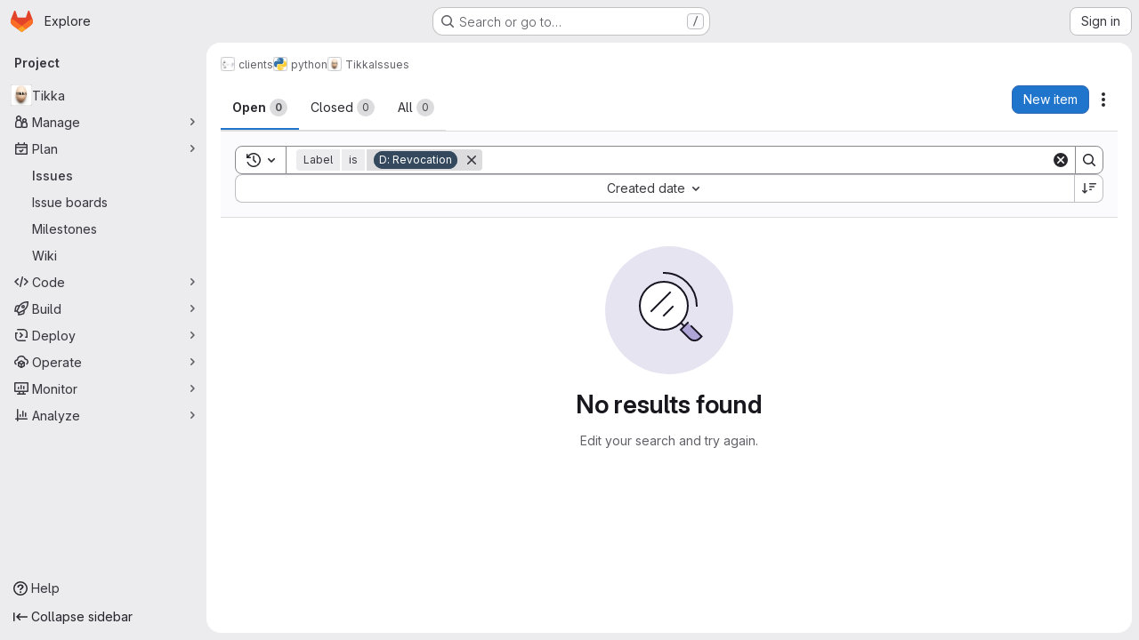

--- FILE ---
content_type: text/javascript; charset=utf-8
request_url: https://git.duniter.org/assets/webpack/commons-pages.dashboard.milestones.show-pages.groups.issues-pages.groups.merge_requests-pages.groups-08b7f105.481b65b8.chunk.js
body_size: 8041
content:
(this.webpackJsonp=this.webpackJsonp||[]).push([["commons-pages.dashboard.milestones.show-pages.groups.issues-pages.groups.merge_requests-pages.groups-08b7f105"],{"+23l":function(e,t,i){var n=i("iuDc"),a=i("eAmM"),r=i("uYOL"),s=Object.prototype.toString,o=a((function(e,t,i){null!=t&&"function"!=typeof t.toString&&(t=s.call(t)),e[t]=i}),n(r));e.exports=o},"5kjG":function(e,t,i){"use strict";i("RFHG"),i("z6RN"),i("xuo1"),i("v2fZ");var n=i("NnjE"),a=i("EiRk"),r=i("CbCZ"),s=i("zIFf"),o=i("b9Gi"),l=i("jlnU"),d=i("4wgn"),u=i("FxFN"),m=i("AxUD"),c=i("bOix"),f=i("/lV4"),p=i("FpZ5"),v=i.n(p),g=i("J6Lq"),k=i("d6eQ"),b=i("yTl/"),h=i.n(b),S={i18n:{deleteButtonText:Object(f.i)("TimeTracking|Delete time spent")},components:{GlLoadingIcon:n.a,GlTableLite:a.a,GlButton:r.a},directives:{GlTooltip:s.a},inject:{fullPath:{default:null},issuableType:{default:null}},props:{limitToHours:{type:Boolean,default:!1,required:!1},issuableId:{type:String,required:!1,default:""},timelogs:{type:Array,required:!1,default:void 0},workItemIid:{type:String,required:!1,default:""}},data(){var e;return{report:null!==(e=this.timelogs)&&void 0!==e?e:[],removingIds:[]}},apollo:{report:{query(){return k.m[this.issuableType].query},variables(){const e=this.issuableType===m.p?d.w:d.A;return{id:Object(u.c)(e,this.issuableId)}},update(e){var t;return((null==e||null===(t=e.issuable)||void 0===t||null===(t=t.timelogs)||void 0===t?void 0:t.nodes)||[]).slice().sort((function(e,t){return new Date(e.spentAt)-new Date(t.spentAt)}))},error(){Object(l.createAlert)({message:Object(f.a)("Something went wrong. Please try again.")})},skip(){return Boolean(this.timelogs)}},workItem:{query:v.a,variables(){return{fullPath:this.fullPath,iid:this.workItemIid}},update(e){var t;return null!==(t=e.workspace.workItem)&&void 0!==t?t:{}},skip(){return!this.workItemIid}}},computed:{isLoading(){return this.$apollo.queries.report.loading||this.$apollo.queries.workItem.loading},totalTimeSpent(){const e=this.report.reduce((function(e,t){return e+t.timeSpent}),0);return this.formatTimeSpent(e)}},watch:{timelogs(e){this.report=e}},methods:{isDeletingTimelog(e){return this.removingIds.includes(e)},formatDate:e=>c.J.asDateTimeFull.format(Object(c.Q)(e)),formatShortDate:e=>c.J.asDate.format(Object(c.Q)(e)),getSummary:(e,t)=>null!=e?e:null==t?void 0:t.body,formatTimeSpent(e){return(e<0?"- ":"")+Object(c.U)(Object(c.R)(e,{limitToHours:this.limitToHours}))},deleteTimelog(e){var t=this;this.removingIds.push(e),this.$apollo.mutate({mutation:h.a,variables:{input:{id:e}},update:function(i){t.workItemIid&&i.updateQuery({query:v.a,variables:{fullPath:t.fullPath,iid:t.workItemIid}},(function(t){return Object(o.a)(t,(function(t){const i=Object(g.z)(t.workspace.workItem),n=i.timelogs.nodes,a=n.findIndex((function(t){return t.id===e}));i.totalTimeSpent-=n[a].timeSpent,n.splice(a,1)}))}))}}).then((function({data:e}){var t;if(null!==(t=e.timelogDelete)&&void 0!==t&&null!==(t=t.errors)&&void 0!==t&&t.length)throw new Error(e.timelogDelete.errors[0])})).catch((function(e){Object(l.createAlert)({message:Object(f.i)("TimeTracking|An error occurred while removing the timelog."),captureError:!0,error:e})})).finally((function(){t.removingIds.splice(t.removingIds.indexOf(e),1)}))}},fields:[{key:"spentAt",label:Object(f.a)("Date"),tdClass:"gl-w-1/4"},{key:"timeSpent",label:Object(f.a)("Time spent"),tdClass:"gl-w-15"},{key:"user",label:Object(f.a)("User")},{key:"summary",label:Object(f.a)("Summary")},{key:"actions",label:"",tdClass:"gl-w-10"}]},y=i("tBpV"),T=Object(y.a)(S,(function(){var e=this,t=e._self._c;return e.isLoading?t("gl-loading-icon",{attrs:{size:"lg"}}):t("gl-table-lite",{attrs:{items:e.report,fields:e.$options.fields,"foot-clone":""},scopedSlots:e._u([{key:"cell(spentAt)",fn:function({item:{spentAt:i}}){return[t("span",{directives:[{name:"gl-tooltip",rawName:"v-gl-tooltip",value:e.formatDate(i),expression:"formatDate(spentAt)"}]},[e._v("\n      "+e._s(e.formatShortDate(i))+"\n    ")])]}},{key:"foot(spentAt)",fn:function(){return[e._v(" ")]},proxy:!0},{key:"cell(timeSpent)",fn:function({item:{timeSpent:t}}){return[e._v("\n    "+e._s(e.formatTimeSpent(t))+"\n  ")]}},{key:"foot(timeSpent)",fn:function(){return[e._v("\n    "+e._s(e.totalTimeSpent)+"\n  ")]},proxy:!0},{key:"cell(user)",fn:function({item:{user:t}}){return[e._v("\n    "+e._s(t.name)+"\n  ")]}},{key:"foot(user)",fn:function(){return[e._v(" ")]},proxy:!0},{key:"cell(summary)",fn:function({item:{summary:t,note:i}}){return[e._v("\n    "+e._s(e.getSummary(t,i))+"\n  ")]}},{key:"foot(summary)",fn:function(){return[e._v(" ")]},proxy:!0},{key:"cell(actions)",fn:function({item:{id:i,userPermissions:n}}){return[n.adminTimelog?t("gl-button",{directives:[{name:"gl-tooltip",rawName:"v-gl-tooltip",value:e.$options.i18n.deleteButtonText,expression:"$options.i18n.deleteButtonText"}],attrs:{category:"tertiary",icon:"remove",variant:"danger","aria-label":e.$options.i18n.deleteButtonText,loading:e.isDeletingTimelog(i)},on:{click:function(t){return e.deleteTimelog(i)}}}):e._e()]}},{key:"foot(actions)",fn:function(){return[e._v(" ")]},proxy:!0}])})}),[],!1,null,null,null);t.a=T.exports},EiRk:function(e,t,i){"use strict";var n=i("zNqO"),a=i("n64d"),r=i("eOJu"),s=i("Cn4y"),o=i("nbER"),l=i("z8b+"),d=i("tslw"),u=i("slyf"),m=i("woj/"),c=i("kO9b"),f=i("con9"),p=i("+Vaw"),v=i("3Mad"),g=i("Zf18"),k=i("fhcD"),b=i("FJDO");const h=Object(s.c)(Object(r.m)({...d.b,...m.b,...c.b,...f.b,...p.a,...v.a,...g.a,...k.a,...b.a}),a.H),S=Object(n.c)({name:a.H,mixins:[o.a,l.a,d.a,u.a,f.a,v.b,p.b,b.b,k.b,g.b,m.a,c.a],props:h}),{tableClass:y}=S.options.props;var T={name:"GlTableLite",components:{BTableLite:S},inheritAttrs:!1,props:{tableClass:y,items:{type:Array,required:!1,default:function(){return[]}},fields:{type:Array,required:!1,default:null},stickyHeader:{type:Boolean,default:!1,required:!1}},computed:{stickyHeaderClass(){return this.stickyHeader?"gl-table--sticky-header":null},localTableClass(){return["gl-table",this.tableClass,this.stickyHeaderClass]}}},N=i("tBpV"),E=Object(N.a)(T,(function(){var e=this;return(0,e._self._c)("b-table-lite",e._g(e._b({attrs:{"table-class":e.localTableClass,fields:e.fields,items:e.items},scopedSlots:e._u([e._l(Object.keys(e.$scopedSlots),(function(t){return{key:t,fn:function(i){return[e._t(t,null,null,i)]}}}))],null,!0)},"b-table-lite",e.$attrs,!1),e.$listeners))}),[],!1,null,null,null);t.a=E.exports},H3X6:function(e,t,i){"use strict";i.d(t,"p",(function(){return s})),i.d(t,"r",(function(){return o})),i.d(t,"o",(function(){return l})),i.d(t,"n",(function(){return d})),i.d(t,"m",(function(){return u})),i.d(t,"s",(function(){return m})),i.d(t,"d",(function(){return c})),i.d(t,"f",(function(){return f})),i.d(t,"e",(function(){return p})),i.d(t,"c",(function(){return v})),i.d(t,"v",(function(){return g})),i.d(t,"q",(function(){return k})),i.d(t,"t",(function(){return b})),i.d(t,"u",(function(){return h})),i.d(t,"b",(function(){return S})),i.d(t,"g",(function(){return y})),i.d(t,"h",(function(){return T})),i.d(t,"l",(function(){return N})),i.d(t,"i",(function(){return E})),i.d(t,"k",(function(){return w})),i.d(t,"j",(function(){return F})),i.d(t,"a",(function(){return j}));var n=i("+23l"),a=i.n(n),r=i("/lV4");const s="TITLE_ASC",o=/^&(?<iid>\d+)$/,l={start:"startDate",due:"dueDate"},d={[l.start]:{isDateFixed:"startDateIsFixed",dateFixed:"startDateFixed",dateFromMilestones:"startDateFromMilestones"},[l.due]:{isDateFixed:"dueDateIsFixed",dateFixed:"dueDateFixed",dateFromMilestones:"dueDateFromMilestones"}},u={editEvent:"click_edit_button",rightSidebarLabel:"right_sidebar"},m=null,c={Milestone:"milestone"},f={Milestone:Object(r.i)("Issuable|milestone")},p=a()(c),v={[c.Milestone]:"active"},g={create:"create",markDone:"mark-done"};function k(e,t){return{noAttribute:Object(r.j)(Object(r.i)("DropdownWidget|No %{issuableAttribute}"),{issuableAttribute:e}),assignAttribute:Object(r.j)(Object(r.i)("DropdownWidget|Select %{issuableAttribute}"),{issuableAttribute:e}),noAttributesFound:Object(r.j)(Object(r.i)("DropdownWidget|No %{issuableAttribute} found"),{issuableAttribute:e}),updateError:Object(r.j)(Object(r.i)("DropdownWidget|Failed to set %{issuableAttribute} on this %{issuableType}. Please try again."),{issuableAttribute:e,issuableType:t}),listFetchError:Object(r.j)(Object(r.i)("DropdownWidget|Failed to fetch the %{issuableAttribute} for this %{issuableType}. Please try again."),{issuableAttribute:e,issuableType:t}),currentFetchError:Object(r.j)(Object(r.i)("DropdownWidget|An error occurred while fetching the assigned %{issuableAttribute} of the selected %{issuableType}."),{issuableAttribute:e,issuableType:t}),noPermissionToView:Object(r.j)(Object(r.i)("DropdownWidget|You don't have permission to view this %{issuableAttribute}."),{issuableAttribute:e}),editConfirmation:Object(r.j)(Object(r.i)("DropdownWidget|You do not have permission to view the currently assigned %{issuableAttribute} and will not be able to choose it again if you reassign it."),{issuableAttribute:e}),editConfirmationCta:Object(r.j)(Object(r.i)("DropdownWidget|Edit %{issuableAttribute}"),{issuableAttribute:e}),editConfirmationCancel:Object(r.i)("DropdownWidget|Cancel")}}const b=[{text:Object(r.a)("Open"),value:"reopen"},{text:Object(r.a)("Closed"),value:"close"}],h=[{text:Object(r.a)("Subscribe"),value:"subscribe"},{text:Object(r.a)("Unsubscribe"),value:"unsubscribe"}],S={CRITICAL:{value:"CRITICAL",icon:"critical",label:Object(r.i)("IncidentManagement|Critical - S1")},HIGH:{value:"HIGH",icon:"high",label:Object(r.i)("IncidentManagement|High - S2")},MEDIUM:{value:"MEDIUM",icon:"medium",label:Object(r.i)("IncidentManagement|Medium - S3")},LOW:{value:"LOW",icon:"low",label:Object(r.i)("IncidentManagement|Low - S4")},UNKNOWN:{value:"UNKNOWN",icon:"unknown",label:Object(r.i)("IncidentManagement|Unknown")}},y={ACTIVE:"active",CLOSED:"closed"},T={UPDATE_SEVERITY_ERROR:Object(r.i)("SeverityWidget|There was an error while updating severity."),TRY_AGAIN:Object(r.a)("Please try again"),EDIT:Object(r.a)("Edit"),SEVERITY:Object(r.i)("SeverityWidget|Severity"),SEVERITY_VALUE:Object(r.i)("SeverityWidget|Severity: %{severity}")},N="TRIGGERED",E="ACKNOWLEDGED",w="RESOLVED",I=Object(r.i)("IncidentManagement|Triggered"),D=Object(r.i)("IncidentManagement|Acknowledged"),O=Object(r.i)("IncidentManagement|Resolved"),F={[N]:I,[E]:D,[w]:O},j={fetchError:Object(r.i)("IncidentManagement|An error occurred while fetching the incident status. Please reload the page."),title:Object(r.i)("IncidentManagement|Paging status"),updateError:Object(r.i)("IncidentManagement|An error occurred while updating the incident status. Please reload the page and try again.")}},Mzr0:function(e,t,i){var n={kind:"Document",definitions:[{kind:"FragmentDefinition",name:{kind:"Name",value:"AlertNote"},typeCondition:{kind:"NamedType",name:{kind:"Name",value:"Note"}},directives:[],selectionSet:{kind:"SelectionSet",selections:[{kind:"Field",name:{kind:"Name",value:"id"},arguments:[],directives:[]},{kind:"Field",name:{kind:"Name",value:"author"},arguments:[],directives:[],selectionSet:{kind:"SelectionSet",selections:[{kind:"Field",name:{kind:"Name",value:"id"},arguments:[],directives:[]},{kind:"Field",name:{kind:"Name",value:"state"},arguments:[],directives:[]},{kind:"FragmentSpread",name:{kind:"Name",value:"Author"},directives:[]}]}},{kind:"Field",name:{kind:"Name",value:"body"},arguments:[],directives:[]},{kind:"Field",name:{kind:"Name",value:"bodyHtml"},arguments:[],directives:[]},{kind:"Field",name:{kind:"Name",value:"createdAt"},arguments:[],directives:[]},{kind:"Field",name:{kind:"Name",value:"discussion"},arguments:[],directives:[],selectionSet:{kind:"SelectionSet",selections:[{kind:"Field",name:{kind:"Name",value:"id"},arguments:[],directives:[]}]}},{kind:"Field",name:{kind:"Name",value:"systemNoteIconName"},arguments:[],directives:[]}]}}],loc:{start:0,end:196}};n.loc.source={body:'#import "./author.fragment.graphql"\n\nfragment AlertNote on Note {\n  id\n  author {\n    id\n    state\n    ...Author\n  }\n  body\n  bodyHtml\n  createdAt\n  discussion {\n    id\n  }\n  systemNoteIconName\n}\n',name:"GraphQL request",locationOffset:{line:1,column:1}};var a={};n.definitions=n.definitions.concat(i("5JsC").definitions.filter((function(e){if("FragmentDefinition"!==e.kind)return!0;var t=e.name.value;return!a[t]&&(a[t]=!0,!0)})));var r={};function s(e,t){for(var i=0;i<e.definitions.length;i++){var n=e.definitions[i];if(n.name&&n.name.value==t)return n}}n.definitions.forEach((function(e){if(e.name){var t=new Set;!function e(t,i){if("FragmentSpread"===t.kind)i.add(t.name.value);else if("VariableDefinition"===t.kind){var n=t.type;"NamedType"===n.kind&&i.add(n.name.value)}t.selectionSet&&t.selectionSet.selections.forEach((function(t){e(t,i)})),t.variableDefinitions&&t.variableDefinitions.forEach((function(t){e(t,i)})),t.definitions&&t.definitions.forEach((function(t){e(t,i)}))}(e,t),r[e.name.value]=t}})),e.exports=n,e.exports.AlertNote=function(e,t){var i={kind:e.kind,definitions:[s(e,t)]};e.hasOwnProperty("loc")&&(i.loc=e.loc);var n=r[t]||new Set,a=new Set,o=new Set;for(n.forEach((function(e){o.add(e)}));o.size>0;){var l=o;o=new Set,l.forEach((function(e){a.has(e)||(a.add(e),(r[e]||new Set).forEach((function(e){o.add(e)})))}))}return a.forEach((function(t){var n=s(e,t);n&&i.definitions.push(n)})),i}(n,"AlertNote")},PTNO:function(e,t,i){"use strict";var n=i("DaVp"),a=i("L78D"),r=i("hvGG"),s=i("HuCl"),o=i("Oxu3"),l=i("lCTV"),d=i("Jx7q"),u=i("FxFN"),m=i("AxUD"),c=i("bOix"),f=i("4wgn"),p=i("3twG"),v=i("/lV4"),g=i("UVeP"),k=i.n(g),b=i("b58I"),h=i.n(b),S=i("yck7"),y={components:{GlDatepicker:n.a,GlFormGroup:a.a,GlFormInput:r.a,GlFormTextarea:s.a,GlModal:o.a,GlAlert:l.a,GlLink:d.a},inject:{issuableType:{default:null}},props:{issuableId:{type:String,required:!1,default:""},workItemId:{type:String,required:!1,default:""},workItemType:{type:String,required:!1,default:""}},data:()=>({timeSpent:"",spentAt:null,summary:"",isLoading:!1,saveError:""}),computed:{modalText(){const e=m.w[this.issuableType||this.workItemType];return Object(v.j)(Object(v.i)("TimeTracking|Track time spent on this %{issuableTypeName}."),{issuableTypeName:e})},submitDisabled(){var e;return this.isLoading||0===(null===(e=this.timeSpent)||void 0===e?void 0:e.length)},primaryProps(){return{text:Object(v.i)("CreateTimelogForm|Save"),attributes:{variant:"confirm",disabled:this.submitDisabled,loading:this.isLoading}}},cancelProps:()=>({text:Object(v.i)("CreateTimelogForm|Cancel")}),timeTrackingDocsPath:()=>Object(p.B)(gon.relative_url_root||"","/help/user/project/time_tracking.md"),createTimelogModalId(){return this.workItemId?`${S.a}-${this.workItemId}`:S.a}},methods:{resetModal(){this.isLoading=!1,this.timeSpent="",this.spentAt=null,this.summary="",this.saveError=""},close(){this.resetModal(),this.$refs.modal.close()},registerTimeSpent(e){var t,i=this;if(e.preventDefault(),0===(null===(t=this.timeSpent)||void 0===t?void 0:t.length))return null;this.isLoading=!0,this.saveError="";let n=null;if(this.spentAt){const e=this.spentAt;e.setHours(e.getHours()+12),n=Object(c.Z)(e)}return this.workItemId?this.$apollo.mutate({mutation:k.a,variables:{input:{id:this.workItemId,timeTrackingWidget:{timelog:{spentAt:n,summary:this.summary,timeSpent:this.timeSpent}}}}}).then((function({data:e}){if(e.workItemUpdate.errors.length)throw new Error(e.workItemUpdate.errors);i.close()})).catch((function(e){i.saveError=(null==e?void 0:e.message)||Object(v.i)("TimeTracking|An error occurred while saving the time estimate.")})).finally((function(){i.isLoading=!1})):this.$apollo.mutate({mutation:h.a,variables:{input:{timeSpent:this.timeSpent,spentAt:n,summary:this.summary,issuableId:this.getIssuableId()}}}).then((function({data:e}){var t;null!==(t=e.timelogCreate)&&void 0!==t&&t.errors.length?i.saveError=e.timelogCreate.errors[0].message||e.timelogCreate.errors[0]:i.close()})).catch((function(e){i.saveError=(null==e?void 0:e.message)||Object(v.i)("CreateTimelogForm|An error occurred while saving the time entry.")})).finally((function(){i.isLoading=!1}))},getGraphQLEntityType(){return this.issuableType===m.p?f.w:f.A},updateSpentAtDate(e){this.spentAt=e},getIssuableId(){return Object(u.c)(this.getGraphQLEntityType(),this.issuableId)}}},T=i("tBpV"),N=Object(T.a)(y,(function(){var e=this,t=e._self._c;return t("gl-modal",{ref:"modal",attrs:{title:e.s__("CreateTimelogForm|Add time entry"),"modal-id":e.createTimelogModalId,size:"sm","data-testid":"create-timelog-modal","action-primary":e.primaryProps,"action-cancel":e.cancelProps,"header-tag":"div"},on:{primary:e.registerTimeSpent,cancel:e.close,close:e.close,hide:e.close}},[t("p",[e._v("\n    "+e._s(e.modalText)+"\n  ")]),e._v(" "),t("form",{staticClass:"js-quick-submit gl-flex gl-flex-col",on:{submit:function(t){return t.preventDefault(),e.registerTimeSpent.apply(null,arguments)}}},[t("div",{staticClass:"gl-flex gl-gap-3"},[t("gl-form-group",{key:"time-spent",attrs:{"label-for":"time-spent",label:e.s__("CreateTimelogForm|Time spent"),description:e.s__("CreateTimelogForm|Example: 1h 30m")}},[t("gl-form-input",{ref:"timeSpent",staticClass:"gl-form-input-sm",attrs:{id:"time-spent",autocomplete:"off"},model:{value:e.timeSpent,callback:function(t){e.timeSpent=t},expression:"timeSpent"}})],1),e._v(" "),t("gl-form-group",{key:"spent-at",attrs:{optional:"","optional-text":e.__("(optional)"),"label-for":"spent-at",label:e.s__("CreateTimelogForm|Spent at")}},[t("gl-datepicker",{attrs:{target:null,value:e.spentAt,"show-clear-button":"",autocomplete:"off",width:"sm"},on:{input:e.updateSpentAtDate,clear:function(t){return e.updateSpentAtDate(null)}}})],1)],1),e._v(" "),t("gl-form-group",{attrs:{label:e.s__("CreateTimelogForm|Summary"),optional:"","optional-text":e.__("(optional)"),"label-for":"summary"}},[t("gl-form-textarea",{attrs:{id:"summary",rows:"3","no-resize":""},model:{value:e.summary,callback:function(t){e.summary=t},expression:"summary"}})],1),e._v(" "),e.saveError?t("gl-alert",{staticClass:"gl-mb-3",attrs:{variant:"danger",dismissible:!1}},[e._v("\n      "+e._s(e.saveError)+"\n    ")]):e._e(),e._v(" "),t("input",{attrs:{type:"submit",hidden:""}})],1),e._v(" "),t("gl-link",{attrs:{href:e.timeTrackingDocsPath}},[e._v("\n    "+e._s(e.s__("CreateTimelogForm|How do I track and estimate time?"))+"\n  ")])],1)}),[],!1,null,null,null);t.a=N.exports},Pjl5:function(e,t,i){var n=i("4cIi");e.exports=function(e,t,i,a){return n(e,(function(e,n,r){t(a,i(e),n,r)})),a}},UVeP:function(e,t,i){var n={kind:"Document",definitions:[{kind:"OperationDefinition",operation:"mutation",name:{kind:"Name",value:"workItemUpdate"},variableDefinitions:[{kind:"VariableDefinition",variable:{kind:"Variable",name:{kind:"Name",value:"input"}},type:{kind:"NonNullType",type:{kind:"NamedType",name:{kind:"Name",value:"WorkItemUpdateInput"}}},directives:[]}],directives:[],selectionSet:{kind:"SelectionSet",selections:[{kind:"Field",name:{kind:"Name",value:"workItemUpdate"},arguments:[{kind:"Argument",name:{kind:"Name",value:"input"},value:{kind:"Variable",name:{kind:"Name",value:"input"}}}],directives:[],selectionSet:{kind:"SelectionSet",selections:[{kind:"Field",name:{kind:"Name",value:"workItem"},arguments:[],directives:[],selectionSet:{kind:"SelectionSet",selections:[{kind:"FragmentSpread",name:{kind:"Name",value:"WorkItem"},directives:[]}]}},{kind:"Field",name:{kind:"Name",value:"errors"},arguments:[],directives:[]}]}}]}}],loc:{start:0,end:186}};n.loc.source={body:'#import "./work_item.fragment.graphql"\n\nmutation workItemUpdate($input: WorkItemUpdateInput!) {\n  workItemUpdate(input: $input) {\n    workItem {\n      ...WorkItem\n    }\n    errors\n  }\n}\n',name:"GraphQL request",locationOffset:{line:1,column:1}};var a={};n.definitions=n.definitions.concat(i("IaCQ").definitions.filter((function(e){if("FragmentDefinition"!==e.kind)return!0;var t=e.name.value;return!a[t]&&(a[t]=!0,!0)})));var r={};function s(e,t){for(var i=0;i<e.definitions.length;i++){var n=e.definitions[i];if(n.name&&n.name.value==t)return n}}n.definitions.forEach((function(e){if(e.name){var t=new Set;!function e(t,i){if("FragmentSpread"===t.kind)i.add(t.name.value);else if("VariableDefinition"===t.kind){var n=t.type;"NamedType"===n.kind&&i.add(n.name.value)}t.selectionSet&&t.selectionSet.selections.forEach((function(t){e(t,i)})),t.variableDefinitions&&t.variableDefinitions.forEach((function(t){e(t,i)})),t.definitions&&t.definitions.forEach((function(t){e(t,i)}))}(e,t),r[e.name.value]=t}})),e.exports=n,e.exports.workItemUpdate=function(e,t){var i={kind:e.kind,definitions:[s(e,t)]};e.hasOwnProperty("loc")&&(i.loc=e.loc);var n=r[t]||new Set,a=new Set,o=new Set;for(n.forEach((function(e){o.add(e)}));o.size>0;){var l=o;o=new Set,l.forEach((function(e){a.has(e)||(a.add(e),(r[e]||new Set).forEach((function(e){o.add(e)})))}))}return a.forEach((function(t){var n=s(e,t);n&&i.definitions.push(n)})),i}(n,"workItemUpdate")},WJII:function(e,t){var i={kind:"Document",definitions:[{kind:"OperationDefinition",operation:"mutation",name:{kind:"Name",value:"mergeRequestSetTimeEstimate"},variableDefinitions:[{kind:"VariableDefinition",variable:{kind:"Variable",name:{kind:"Name",value:"input"}},type:{kind:"NonNullType",type:{kind:"NamedType",name:{kind:"Name",value:"MergeRequestUpdateInput"}}},directives:[]}],directives:[],selectionSet:{kind:"SelectionSet",selections:[{kind:"Field",alias:{kind:"Name",value:"issuableSetTimeEstimate"},name:{kind:"Name",value:"mergeRequestUpdate"},arguments:[{kind:"Argument",name:{kind:"Name",value:"input"},value:{kind:"Variable",name:{kind:"Name",value:"input"}}}],directives:[],selectionSet:{kind:"SelectionSet",selections:[{kind:"Field",name:{kind:"Name",value:"errors"},arguments:[],directives:[]},{kind:"Field",alias:{kind:"Name",value:"issuable"},name:{kind:"Name",value:"mergeRequest"},arguments:[],directives:[],selectionSet:{kind:"SelectionSet",selections:[{kind:"Field",name:{kind:"Name",value:"id"},arguments:[],directives:[]},{kind:"Field",name:{kind:"Name",value:"humanTimeEstimate"},arguments:[],directives:[]},{kind:"Field",name:{kind:"Name",value:"timeEstimate"},arguments:[],directives:[]}]}}]}}]}}],loc:{start:0,end:240}};i.loc.source={body:"mutation mergeRequestSetTimeEstimate($input: MergeRequestUpdateInput!) {\n  issuableSetTimeEstimate: mergeRequestUpdate(input: $input) {\n    errors\n    issuable: mergeRequest {\n      id\n      humanTimeEstimate\n      timeEstimate\n    }\n  }\n}\n",name:"GraphQL request",locationOffset:{line:1,column:1}};var n={};function a(e,t){for(var i=0;i<e.definitions.length;i++){var n=e.definitions[i];if(n.name&&n.name.value==t)return n}}i.definitions.forEach((function(e){if(e.name){var t=new Set;!function e(t,i){if("FragmentSpread"===t.kind)i.add(t.name.value);else if("VariableDefinition"===t.kind){var n=t.type;"NamedType"===n.kind&&i.add(n.name.value)}t.selectionSet&&t.selectionSet.selections.forEach((function(t){e(t,i)})),t.variableDefinitions&&t.variableDefinitions.forEach((function(t){e(t,i)})),t.definitions&&t.definitions.forEach((function(t){e(t,i)}))}(e,t),n[e.name.value]=t}})),e.exports=i,e.exports.mergeRequestSetTimeEstimate=function(e,t){var i={kind:e.kind,definitions:[a(e,t)]};e.hasOwnProperty("loc")&&(i.loc=e.loc);var r=n[t]||new Set,s=new Set,o=new Set;for(r.forEach((function(e){o.add(e)}));o.size>0;){var l=o;o=new Set,l.forEach((function(e){s.has(e)||(s.add(e),(n[e]||new Set).forEach((function(e){o.add(e)})))}))}return s.forEach((function(t){var n=a(e,t);n&&i.definitions.push(n)})),i}(i,"mergeRequestSetTimeEstimate")},"Wau+":function(e,t,i){"use strict";var n=i("L78D"),a=i("hvGG"),r=i("Oxu3"),s=i("lCTV"),o=i("Jx7q"),l=i("qLpH"),d=i("AxUD"),u=i("SNRI"),m=i("/lV4"),c=i("UVeP"),f=i.n(c),p=i("geQS"),v=i.n(p),g=i("WJII"),k=i.n(g),b=i("yck7");const h={[d.p]:v.a,[d.q]:k.a};var S={components:{GlFormGroup:n.a,GlFormInput:a.a,GlModal:r.a,GlAlert:s.a,GlLink:o.a},inject:{issuableType:{default:null}},props:{fullPath:{type:String,required:!1,default:""},issuableIid:{type:String,required:!1,default:""},timeTracking:{type:Object,required:!0},workItemId:{type:String,required:!1,default:""},workItemType:{type:String,required:!1,default:""}},data(){var e,t;return{currentEstimate:null!==(e=this.timeTracking.timeEstimate)&&void 0!==e?e:0,timeEstimate:null!==(t=this.timeTracking.humanTimeEstimate)&&void 0!==t?t:"",isSaving:!1,isResetting:!1,saveError:""}},computed:{submitDisabled(){return this.isSaving||this.isResetting||""===this.timeEstimate},resetDisabled(){return this.isSaving||this.isResetting||0===this.currentEstimate},primaryProps(){return{text:Object(m.a)("Save"),attributes:{variant:"confirm",disabled:this.submitDisabled,loading:this.isSaving}}},secondaryProps(){return 0===this.currentEstimate?null:{text:Object(m.a)("Remove"),attributes:{disabled:this.resetDisabled,loading:this.isResetting}}},cancelProps:()=>({text:Object(m.a)("Cancel")}),timeTrackingDocsPath:()=>Object(l.a)("user/project/time_tracking.md"),modalTitle(){return 0===this.currentEstimate?Object(m.i)("TimeTracking|Set time estimate"):Object(m.i)("TimeTracking|Edit time estimate")},modalText(){const e=d.w[this.issuableType||this.workItemType];return Object(m.j)(Object(m.i)("TimeTracking|Set estimated time to complete this %{issuableTypeName}."),{issuableTypeName:e})},setTimeEstimateModalId(){return this.workItemId?`${b.b}-${this.workItemId}`:b.b}},watch:{timeTracking(){var e,t;this.currentEstimate=null!==(e=this.timeTracking.timeEstimate)&&void 0!==e?e:0,this.timeEstimate=null!==(t=this.timeTracking.humanTimeEstimate)&&void 0!==t?t:""}},methods:{resetModal(){this.isSaving=!1,this.isResetting=!1,this.saveError=""},close(){this.$refs.modal.close()},saveTimeEstimate(e){null==e||e.preventDefault(),""!==this.timeEstimate&&(this.isSaving=!0,this.updateEstimatedTime(this.timeEstimate))},resetTimeEstimate(){this.isResetting=!0,this.updateEstimatedTime("0")},updateEstimatedTime(e){var t=this;return this.saveError="",this.workItemId?this.$apollo.mutate({mutation:f.a,variables:{input:{id:this.workItemId,timeTrackingWidget:{timeEstimate:Object(u.e)(e)&&e>0?e+"h":e}}}}).then((function({data:e}){if(e.workItemUpdate.errors.length)throw new Error(e.workItemUpdate.errors);t.close()})).catch((function(e){t.saveError=(null==e?void 0:e.message)||Object(m.i)("TimeTracking|An error occurred while saving the time estimate.")})).finally((function(){t.isSaving=!1,t.isResetting=!1})):this.$apollo.mutate({mutation:h[this.issuableType],variables:{input:{projectPath:this.fullPath,iid:this.issuableIid,timeEstimate:e}}}).then((function({data:e}){var i;null!==(i=e.issuableSetTimeEstimate)&&void 0!==i&&i.errors.length?t.saveError=e.issuableSetTimeEstimate.errors[0].message||e.issuableSetTimeEstimate.errors[0]:t.close()})).catch((function(e){t.saveError=(null==e?void 0:e.message)||Object(m.i)("TimeTracking|An error occurred while saving the time estimate.")})).finally((function(){t.isSaving=!1,t.isResetting=!1}))}}},y=i("tBpV"),T=Object(y.a)(S,(function(){var e=this,t=e._self._c;return t("gl-modal",{ref:"modal",attrs:{title:e.modalTitle,"modal-id":e.setTimeEstimateModalId,size:"sm","data-testid":"set-time-estimate-modal","action-primary":e.primaryProps,"action-secondary":e.secondaryProps,"action-cancel":e.cancelProps,"header-tag":"div"},on:{hidden:e.resetModal,primary:function(t){return t.preventDefault(),e.saveTimeEstimate.apply(null,arguments)},secondary:function(t){return t.preventDefault(),e.resetTimeEstimate.apply(null,arguments)},cancel:e.close}},[t("p",[e._v("\n    "+e._s(e.modalText)+"\n  ")]),e._v(" "),t("form",{staticClass:"js-quick-submit",on:{submit:function(t){return t.preventDefault(),e.saveTimeEstimate.apply(null,arguments)}}},[t("gl-form-group",{attrs:{"label-for":"time-estimate",label:e.s__("TimeTracking|Estimate"),description:e.s__("TimeTracking|Enter time as a total duration (for example, 1mo 2w 3d 5h 10m), or specify hours and minutes (for example, 75:30).")}},[t("gl-form-input",{attrs:{id:"time-estimate","data-testid":"time-estimate",autocomplete:"off"},model:{value:e.timeEstimate,callback:function(t){e.timeEstimate=t},expression:"timeEstimate"}})],1),e._v(" "),e.saveError?t("gl-alert",{staticClass:"gl-mb-3",attrs:{variant:"danger",dismissible:!1}},[e._v("\n      "+e._s(e.saveError)+"\n    ")]):e._e(),e._v(" "),t("input",{attrs:{type:"submit",hidden:""}})],1),e._v(" "),t("gl-link",{attrs:{href:e.timeTrackingDocsPath}},[e._v("\n    "+e._s(e.s__("TimeTracking|How do I estimate and track time?"))+"\n  ")])],1)}),[],!1,null,null,null);t.a=T.exports},b58I:function(e,t,i){var n={kind:"Document",definitions:[{kind:"OperationDefinition",operation:"mutation",name:{kind:"Name",value:"createTimelog"},variableDefinitions:[{kind:"VariableDefinition",variable:{kind:"Variable",name:{kind:"Name",value:"input"}},type:{kind:"NonNullType",type:{kind:"NamedType",name:{kind:"Name",value:"TimelogCreateInput"}}},directives:[]}],directives:[],selectionSet:{kind:"SelectionSet",selections:[{kind:"Field",name:{kind:"Name",value:"timelogCreate"},arguments:[{kind:"Argument",name:{kind:"Name",value:"input"},value:{kind:"Variable",name:{kind:"Name",value:"input"}}}],directives:[],selectionSet:{kind:"SelectionSet",selections:[{kind:"Field",name:{kind:"Name",value:"errors"},arguments:[],directives:[]},{kind:"Field",name:{kind:"Name",value:"timelog"},arguments:[],directives:[],selectionSet:{kind:"SelectionSet",selections:[{kind:"Field",name:{kind:"Name",value:"id"},arguments:[],directives:[]},{kind:"Field",name:{kind:"Name",value:"issue"},arguments:[],directives:[],selectionSet:{kind:"SelectionSet",selections:[{kind:"FragmentSpread",name:{kind:"Name",value:"IssueTimeTrackingFragment"},directives:[]}]}},{kind:"Field",name:{kind:"Name",value:"mergeRequest"},arguments:[],directives:[],selectionSet:{kind:"SelectionSet",selections:[{kind:"FragmentSpread",name:{kind:"Name",value:"MergeRequestTimeTrackingFragment"},directives:[]}]}}]}}]}}]}}],loc:{start:0,end:422}};n.loc.source={body:'#import "~/graphql_shared/fragments/issue_time_tracking.fragment.graphql"\n#import "~/graphql_shared/fragments/merge_request_time_tracking.fragment.graphql"\n\nmutation createTimelog($input: TimelogCreateInput!) {\n  timelogCreate(input: $input) {\n    errors\n    timelog {\n      id\n      issue {\n        ...IssueTimeTrackingFragment\n      }\n      mergeRequest {\n        ...MergeRequestTimeTrackingFragment\n      }\n    }\n  }\n}\n',name:"GraphQL request",locationOffset:{line:1,column:1}};var a={};function r(e){return e.filter((function(e){if("FragmentDefinition"!==e.kind)return!0;var t=e.name.value;return!a[t]&&(a[t]=!0,!0)}))}n.definitions=n.definitions.concat(r(i("iEb/").definitions)),n.definitions=n.definitions.concat(r(i("NlFk").definitions));var s={};function o(e,t){for(var i=0;i<e.definitions.length;i++){var n=e.definitions[i];if(n.name&&n.name.value==t)return n}}n.definitions.forEach((function(e){if(e.name){var t=new Set;!function e(t,i){if("FragmentSpread"===t.kind)i.add(t.name.value);else if("VariableDefinition"===t.kind){var n=t.type;"NamedType"===n.kind&&i.add(n.name.value)}t.selectionSet&&t.selectionSet.selections.forEach((function(t){e(t,i)})),t.variableDefinitions&&t.variableDefinitions.forEach((function(t){e(t,i)})),t.definitions&&t.definitions.forEach((function(t){e(t,i)}))}(e,t),s[e.name.value]=t}})),e.exports=n,e.exports.createTimelog=function(e,t){var i={kind:e.kind,definitions:[o(e,t)]};e.hasOwnProperty("loc")&&(i.loc=e.loc);var n=s[t]||new Set,a=new Set,r=new Set;for(n.forEach((function(e){r.add(e)}));r.size>0;){var l=r;r=new Set,l.forEach((function(e){a.has(e)||(a.add(e),(s[e]||new Set).forEach((function(e){r.add(e)})))}))}return a.forEach((function(t){var n=o(e,t);n&&i.definitions.push(n)})),i}(n,"createTimelog")},eAmM:function(e,t,i){var n=i("Pjl5");e.exports=function(e,t){return function(i,a){return n(i,e,t(a),{})}}},geQS:function(e,t){var i={kind:"Document",definitions:[{kind:"OperationDefinition",operation:"mutation",name:{kind:"Name",value:"issueSetTimeEstimate"},variableDefinitions:[{kind:"VariableDefinition",variable:{kind:"Variable",name:{kind:"Name",value:"input"}},type:{kind:"NonNullType",type:{kind:"NamedType",name:{kind:"Name",value:"UpdateIssueInput"}}},directives:[]}],directives:[],selectionSet:{kind:"SelectionSet",selections:[{kind:"Field",alias:{kind:"Name",value:"issuableSetTimeEstimate"},name:{kind:"Name",value:"updateIssue"},arguments:[{kind:"Argument",name:{kind:"Name",value:"input"},value:{kind:"Variable",name:{kind:"Name",value:"input"}}}],directives:[],selectionSet:{kind:"SelectionSet",selections:[{kind:"Field",name:{kind:"Name",value:"errors"},arguments:[],directives:[]},{kind:"Field",alias:{kind:"Name",value:"issuable"},name:{kind:"Name",value:"issue"},arguments:[],directives:[],selectionSet:{kind:"SelectionSet",selections:[{kind:"Field",name:{kind:"Name",value:"id"},arguments:[],directives:[]},{kind:"Field",name:{kind:"Name",value:"humanTimeEstimate"},arguments:[],directives:[]},{kind:"Field",name:{kind:"Name",value:"timeEstimate"},arguments:[],directives:[]}]}}]}}]}}],loc:{start:0,end:212}};i.loc.source={body:"mutation issueSetTimeEstimate($input: UpdateIssueInput!) {\n  issuableSetTimeEstimate: updateIssue(input: $input) {\n    errors\n    issuable: issue {\n      id\n      humanTimeEstimate\n      timeEstimate\n    }\n  }\n}\n",name:"GraphQL request",locationOffset:{line:1,column:1}};var n={};function a(e,t){for(var i=0;i<e.definitions.length;i++){var n=e.definitions[i];if(n.name&&n.name.value==t)return n}}i.definitions.forEach((function(e){if(e.name){var t=new Set;!function e(t,i){if("FragmentSpread"===t.kind)i.add(t.name.value);else if("VariableDefinition"===t.kind){var n=t.type;"NamedType"===n.kind&&i.add(n.name.value)}t.selectionSet&&t.selectionSet.selections.forEach((function(t){e(t,i)})),t.variableDefinitions&&t.variableDefinitions.forEach((function(t){e(t,i)})),t.definitions&&t.definitions.forEach((function(t){e(t,i)}))}(e,t),n[e.name.value]=t}})),e.exports=i,e.exports.issueSetTimeEstimate=function(e,t){var i={kind:e.kind,definitions:[a(e,t)]};e.hasOwnProperty("loc")&&(i.loc=e.loc);var r=n[t]||new Set,s=new Set,o=new Set;for(r.forEach((function(e){o.add(e)}));o.size>0;){var l=o;o=new Set,l.forEach((function(e){s.has(e)||(s.add(e),(n[e]||new Set).forEach((function(e){o.add(e)})))}))}return s.forEach((function(t){var n=a(e,t);n&&i.definitions.push(n)})),i}(i,"issueSetTimeEstimate")},pahA:function(e,t,i){var n={kind:"Document",definitions:[{kind:"OperationDefinition",operation:"mutation",name:{kind:"Name",value:"alertSetAssignees"},variableDefinitions:[{kind:"VariableDefinition",variable:{kind:"Variable",name:{kind:"Name",value:"fullPath"}},type:{kind:"NonNullType",type:{kind:"NamedType",name:{kind:"Name",value:"ID"}}},directives:[]},{kind:"VariableDefinition",variable:{kind:"Variable",name:{kind:"Name",value:"assigneeUsernames"}},type:{kind:"NonNullType",type:{kind:"ListType",type:{kind:"NonNullType",type:{kind:"NamedType",name:{kind:"Name",value:"String"}}}}},directives:[]},{kind:"VariableDefinition",variable:{kind:"Variable",name:{kind:"Name",value:"iid"}},type:{kind:"NonNullType",type:{kind:"NamedType",name:{kind:"Name",value:"String"}}},directives:[]}],directives:[],selectionSet:{kind:"SelectionSet",selections:[{kind:"Field",alias:{kind:"Name",value:"issuableSetAssignees"},name:{kind:"Name",value:"alertSetAssignees"},arguments:[{kind:"Argument",name:{kind:"Name",value:"input"},value:{kind:"ObjectValue",fields:[{kind:"ObjectField",name:{kind:"Name",value:"iid"},value:{kind:"Variable",name:{kind:"Name",value:"iid"}}},{kind:"ObjectField",name:{kind:"Name",value:"assigneeUsernames"},value:{kind:"Variable",name:{kind:"Name",value:"assigneeUsernames"}}},{kind:"ObjectField",name:{kind:"Name",value:"projectPath"},value:{kind:"Variable",name:{kind:"Name",value:"fullPath"}}}]}}],directives:[],selectionSet:{kind:"SelectionSet",selections:[{kind:"Field",name:{kind:"Name",value:"errors"},arguments:[],directives:[]},{kind:"Field",alias:{kind:"Name",value:"issuable"},name:{kind:"Name",value:"alert"},arguments:[],directives:[],selectionSet:{kind:"SelectionSet",selections:[{kind:"Field",name:{kind:"Name",value:"id"},arguments:[],directives:[]},{kind:"Field",name:{kind:"Name",value:"iid"},arguments:[],directives:[]},{kind:"Field",name:{kind:"Name",value:"assignees"},arguments:[],directives:[],selectionSet:{kind:"SelectionSet",selections:[{kind:"Field",name:{kind:"Name",value:"nodes"},arguments:[],directives:[],selectionSet:{kind:"SelectionSet",selections:[{kind:"FragmentSpread",name:{kind:"Name",value:"User"},directives:[]},{kind:"FragmentSpread",name:{kind:"Name",value:"UserAvailability"},directives:[]}]}}]}},{kind:"Field",name:{kind:"Name",value:"notes"},arguments:[],directives:[],selectionSet:{kind:"SelectionSet",selections:[{kind:"Field",name:{kind:"Name",value:"nodes"},arguments:[],directives:[],selectionSet:{kind:"SelectionSet",selections:[{kind:"FragmentSpread",name:{kind:"Name",value:"AlertNote"},directives:[]}]}}]}}]}}]}}]}}],loc:{start:0,end:661}};n.loc.source={body:'#import "~/graphql_shared/fragments/alert_note.fragment.graphql"\n#import "~/graphql_shared/fragments/user.fragment.graphql"\n#import "~/graphql_shared/fragments/user_availability.fragment.graphql"\n\nmutation alertSetAssignees($fullPath: ID!, $assigneeUsernames: [String!]!, $iid: String!) {\n  issuableSetAssignees: alertSetAssignees(\n    input: { iid: $iid, assigneeUsernames: $assigneeUsernames, projectPath: $fullPath }\n  ) {\n    errors\n    issuable: alert {\n      id\n      iid\n      assignees {\n        nodes {\n          ...User\n          ...UserAvailability\n        }\n      }\n      notes {\n        nodes {\n          ...AlertNote\n        }\n      }\n    }\n  }\n}\n',name:"GraphQL request",locationOffset:{line:1,column:1}};var a={};function r(e){return e.filter((function(e){if("FragmentDefinition"!==e.kind)return!0;var t=e.name.value;return!a[t]&&(a[t]=!0,!0)}))}n.definitions=n.definitions.concat(r(i("Mzr0").definitions)),n.definitions=n.definitions.concat(r(i("aBoS").definitions)),n.definitions=n.definitions.concat(r(i("6u3F").definitions));var s={};function o(e,t){for(var i=0;i<e.definitions.length;i++){var n=e.definitions[i];if(n.name&&n.name.value==t)return n}}n.definitions.forEach((function(e){if(e.name){var t=new Set;!function e(t,i){if("FragmentSpread"===t.kind)i.add(t.name.value);else if("VariableDefinition"===t.kind){var n=t.type;"NamedType"===n.kind&&i.add(n.name.value)}t.selectionSet&&t.selectionSet.selections.forEach((function(t){e(t,i)})),t.variableDefinitions&&t.variableDefinitions.forEach((function(t){e(t,i)})),t.definitions&&t.definitions.forEach((function(t){e(t,i)}))}(e,t),s[e.name.value]=t}})),e.exports=n,e.exports.alertSetAssignees=function(e,t){var i={kind:e.kind,definitions:[o(e,t)]};e.hasOwnProperty("loc")&&(i.loc=e.loc);var n=s[t]||new Set,a=new Set,r=new Set;for(n.forEach((function(e){r.add(e)}));r.size>0;){var l=r;r=new Set,l.forEach((function(e){a.has(e)||(a.add(e),(s[e]||new Set).forEach((function(e){r.add(e)})))}))}return a.forEach((function(t){var n=o(e,t);n&&i.definitions.push(n)})),i}(n,"alertSetAssignees")},"yTl/":function(e,t,i){var n={kind:"Document",definitions:[{kind:"OperationDefinition",operation:"mutation",name:{kind:"Name",value:"deleteTimelog"},variableDefinitions:[{kind:"VariableDefinition",variable:{kind:"Variable",name:{kind:"Name",value:"input"}},type:{kind:"NonNullType",type:{kind:"NamedType",name:{kind:"Name",value:"TimelogDeleteInput"}}},directives:[]}],directives:[],selectionSet:{kind:"SelectionSet",selections:[{kind:"Field",name:{kind:"Name",value:"timelogDelete"},arguments:[{kind:"Argument",name:{kind:"Name",value:"input"},value:{kind:"Variable",name:{kind:"Name",value:"input"}}}],directives:[],selectionSet:{kind:"SelectionSet",selections:[{kind:"Field",name:{kind:"Name",value:"errors"},arguments:[],directives:[]},{kind:"Field",name:{kind:"Name",value:"timelog"},arguments:[],directives:[],selectionSet:{kind:"SelectionSet",selections:[{kind:"Field",name:{kind:"Name",value:"id"},arguments:[],directives:[]},{kind:"Field",name:{kind:"Name",value:"issue"},arguments:[],directives:[],selectionSet:{kind:"SelectionSet",selections:[{kind:"FragmentSpread",name:{kind:"Name",value:"IssueTimeTrackingFragment"},directives:[]}]}},{kind:"Field",name:{kind:"Name",value:"mergeRequest"},arguments:[],directives:[],selectionSet:{kind:"SelectionSet",selections:[{kind:"FragmentSpread",name:{kind:"Name",value:"MergeRequestTimeTrackingFragment"},directives:[]}]}}]}}]}}]}}],loc:{start:0,end:422}};n.loc.source={body:'#import "~/graphql_shared/fragments/issue_time_tracking.fragment.graphql"\n#import "~/graphql_shared/fragments/merge_request_time_tracking.fragment.graphql"\n\nmutation deleteTimelog($input: TimelogDeleteInput!) {\n  timelogDelete(input: $input) {\n    errors\n    timelog {\n      id\n      issue {\n        ...IssueTimeTrackingFragment\n      }\n      mergeRequest {\n        ...MergeRequestTimeTrackingFragment\n      }\n    }\n  }\n}\n',name:"GraphQL request",locationOffset:{line:1,column:1}};var a={};function r(e){return e.filter((function(e){if("FragmentDefinition"!==e.kind)return!0;var t=e.name.value;return!a[t]&&(a[t]=!0,!0)}))}n.definitions=n.definitions.concat(r(i("iEb/").definitions)),n.definitions=n.definitions.concat(r(i("NlFk").definitions));var s={};function o(e,t){for(var i=0;i<e.definitions.length;i++){var n=e.definitions[i];if(n.name&&n.name.value==t)return n}}n.definitions.forEach((function(e){if(e.name){var t=new Set;!function e(t,i){if("FragmentSpread"===t.kind)i.add(t.name.value);else if("VariableDefinition"===t.kind){var n=t.type;"NamedType"===n.kind&&i.add(n.name.value)}t.selectionSet&&t.selectionSet.selections.forEach((function(t){e(t,i)})),t.variableDefinitions&&t.variableDefinitions.forEach((function(t){e(t,i)})),t.definitions&&t.definitions.forEach((function(t){e(t,i)}))}(e,t),s[e.name.value]=t}})),e.exports=n,e.exports.deleteTimelog=function(e,t){var i={kind:e.kind,definitions:[o(e,t)]};e.hasOwnProperty("loc")&&(i.loc=e.loc);var n=s[t]||new Set,a=new Set,r=new Set;for(n.forEach((function(e){r.add(e)}));r.size>0;){var l=r;r=new Set,l.forEach((function(e){a.has(e)||(a.add(e),(s[e]||new Set).forEach((function(e){r.add(e)})))}))}return a.forEach((function(t){var n=o(e,t);n&&i.definitions.push(n)})),i}(n,"deleteTimelog")},yck7:function(e,t,i){"use strict";i.d(t,"a",(function(){return n})),i.d(t,"b",(function(){return a}));const n="create-timelog-modal",a="set-time-estimate-modal"}}]);
//# sourceMappingURL=commons-pages.dashboard.milestones.show-pages.groups.issues-pages.groups.merge_requests-pages.groups-08b7f105.481b65b8.chunk.js.map